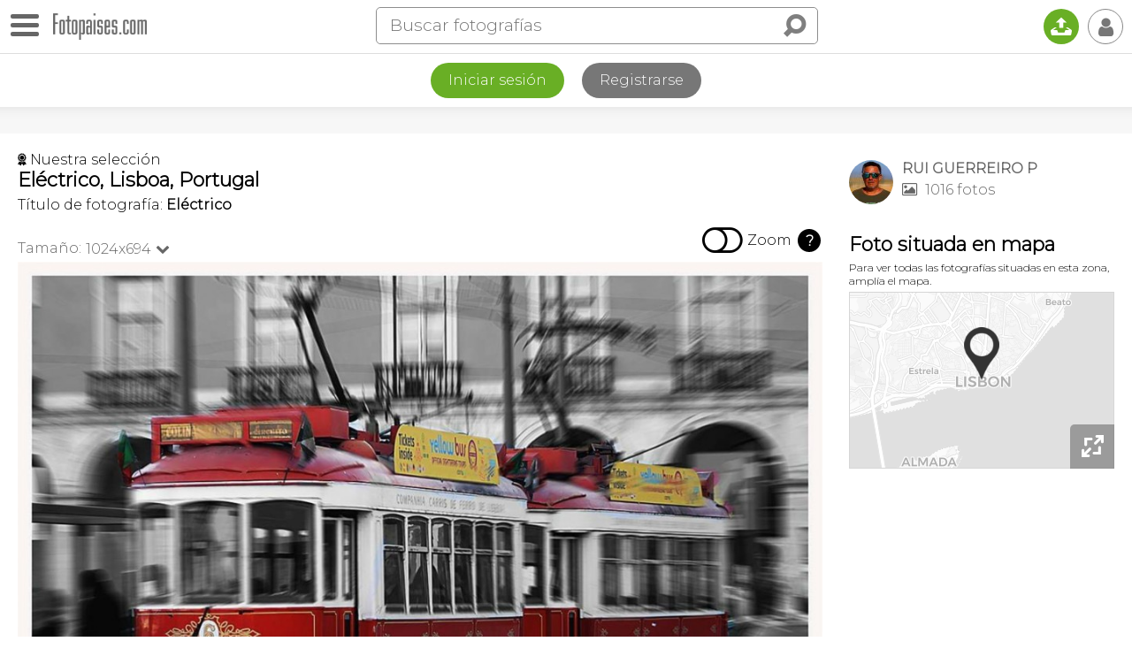

--- FILE ---
content_type: text/html; charset=utf-8
request_url: https://www.google.com/recaptcha/api2/aframe
body_size: 268
content:
<!DOCTYPE HTML><html><head><meta http-equiv="content-type" content="text/html; charset=UTF-8"></head><body><script nonce="Cg1dKBH6g6m2vVggYGWZ0A">/** Anti-fraud and anti-abuse applications only. See google.com/recaptcha */ try{var clients={'sodar':'https://pagead2.googlesyndication.com/pagead/sodar?'};window.addEventListener("message",function(a){try{if(a.source===window.parent){var b=JSON.parse(a.data);var c=clients[b['id']];if(c){var d=document.createElement('img');d.src=c+b['params']+'&rc='+(localStorage.getItem("rc::a")?sessionStorage.getItem("rc::b"):"");window.document.body.appendChild(d);sessionStorage.setItem("rc::e",parseInt(sessionStorage.getItem("rc::e")||0)+1);localStorage.setItem("rc::h",'1769867301470');}}}catch(b){}});window.parent.postMessage("_grecaptcha_ready", "*");}catch(b){}</script></body></html>

--- FILE ---
content_type: application/javascript; charset=utf-8
request_url: https://fundingchoicesmessages.google.com/f/AGSKWxXC8LdFFfDULjl40L2voQp5yE9g0YcXrLVNf282voSkP-3KefuTBJFy057niFmERGmCE8lMhH97WsjrFrtYjDDBRQDUDNFrVMMHYGVVvomuGk0-_EOjZz-q7_0Us90UlYakksi-gf257kzR9C1yKhz5C8EiBdGm_cQruKjZwRLp1i1BqXSKfun9i0w7/_/breakad_/nflads._adhub_/ads_premium./footerads.
body_size: -1285
content:
window['10250c47-81be-42a8-bf16-b9dc650ec048'] = true;